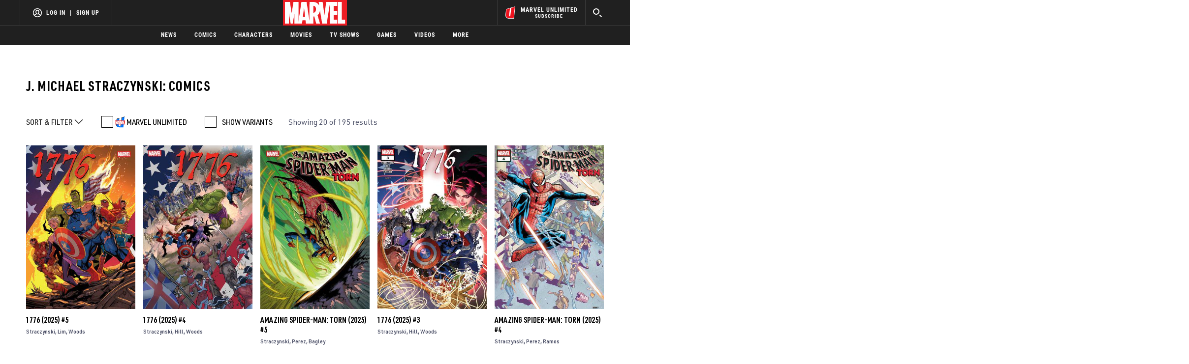

--- FILE ---
content_type: text/html; charset=utf-8
request_url: https://www.google.com/recaptcha/enterprise/anchor?ar=1&k=6LdY8_cZAAAAACuaDxPPyWpDPk5KXjGfPstGnKz1&co=aHR0cHM6Ly9jZG4ucmVnaXN0ZXJkaXNuZXkuZ28uY29tOjQ0Mw..&hl=en&v=PoyoqOPhxBO7pBk68S4YbpHZ&size=invisible&anchor-ms=20000&execute-ms=30000&cb=78jlvul0yilw
body_size: 48873
content:
<!DOCTYPE HTML><html dir="ltr" lang="en"><head><meta http-equiv="Content-Type" content="text/html; charset=UTF-8">
<meta http-equiv="X-UA-Compatible" content="IE=edge">
<title>reCAPTCHA</title>
<style type="text/css">
/* cyrillic-ext */
@font-face {
  font-family: 'Roboto';
  font-style: normal;
  font-weight: 400;
  font-stretch: 100%;
  src: url(//fonts.gstatic.com/s/roboto/v48/KFO7CnqEu92Fr1ME7kSn66aGLdTylUAMa3GUBHMdazTgWw.woff2) format('woff2');
  unicode-range: U+0460-052F, U+1C80-1C8A, U+20B4, U+2DE0-2DFF, U+A640-A69F, U+FE2E-FE2F;
}
/* cyrillic */
@font-face {
  font-family: 'Roboto';
  font-style: normal;
  font-weight: 400;
  font-stretch: 100%;
  src: url(//fonts.gstatic.com/s/roboto/v48/KFO7CnqEu92Fr1ME7kSn66aGLdTylUAMa3iUBHMdazTgWw.woff2) format('woff2');
  unicode-range: U+0301, U+0400-045F, U+0490-0491, U+04B0-04B1, U+2116;
}
/* greek-ext */
@font-face {
  font-family: 'Roboto';
  font-style: normal;
  font-weight: 400;
  font-stretch: 100%;
  src: url(//fonts.gstatic.com/s/roboto/v48/KFO7CnqEu92Fr1ME7kSn66aGLdTylUAMa3CUBHMdazTgWw.woff2) format('woff2');
  unicode-range: U+1F00-1FFF;
}
/* greek */
@font-face {
  font-family: 'Roboto';
  font-style: normal;
  font-weight: 400;
  font-stretch: 100%;
  src: url(//fonts.gstatic.com/s/roboto/v48/KFO7CnqEu92Fr1ME7kSn66aGLdTylUAMa3-UBHMdazTgWw.woff2) format('woff2');
  unicode-range: U+0370-0377, U+037A-037F, U+0384-038A, U+038C, U+038E-03A1, U+03A3-03FF;
}
/* math */
@font-face {
  font-family: 'Roboto';
  font-style: normal;
  font-weight: 400;
  font-stretch: 100%;
  src: url(//fonts.gstatic.com/s/roboto/v48/KFO7CnqEu92Fr1ME7kSn66aGLdTylUAMawCUBHMdazTgWw.woff2) format('woff2');
  unicode-range: U+0302-0303, U+0305, U+0307-0308, U+0310, U+0312, U+0315, U+031A, U+0326-0327, U+032C, U+032F-0330, U+0332-0333, U+0338, U+033A, U+0346, U+034D, U+0391-03A1, U+03A3-03A9, U+03B1-03C9, U+03D1, U+03D5-03D6, U+03F0-03F1, U+03F4-03F5, U+2016-2017, U+2034-2038, U+203C, U+2040, U+2043, U+2047, U+2050, U+2057, U+205F, U+2070-2071, U+2074-208E, U+2090-209C, U+20D0-20DC, U+20E1, U+20E5-20EF, U+2100-2112, U+2114-2115, U+2117-2121, U+2123-214F, U+2190, U+2192, U+2194-21AE, U+21B0-21E5, U+21F1-21F2, U+21F4-2211, U+2213-2214, U+2216-22FF, U+2308-230B, U+2310, U+2319, U+231C-2321, U+2336-237A, U+237C, U+2395, U+239B-23B7, U+23D0, U+23DC-23E1, U+2474-2475, U+25AF, U+25B3, U+25B7, U+25BD, U+25C1, U+25CA, U+25CC, U+25FB, U+266D-266F, U+27C0-27FF, U+2900-2AFF, U+2B0E-2B11, U+2B30-2B4C, U+2BFE, U+3030, U+FF5B, U+FF5D, U+1D400-1D7FF, U+1EE00-1EEFF;
}
/* symbols */
@font-face {
  font-family: 'Roboto';
  font-style: normal;
  font-weight: 400;
  font-stretch: 100%;
  src: url(//fonts.gstatic.com/s/roboto/v48/KFO7CnqEu92Fr1ME7kSn66aGLdTylUAMaxKUBHMdazTgWw.woff2) format('woff2');
  unicode-range: U+0001-000C, U+000E-001F, U+007F-009F, U+20DD-20E0, U+20E2-20E4, U+2150-218F, U+2190, U+2192, U+2194-2199, U+21AF, U+21E6-21F0, U+21F3, U+2218-2219, U+2299, U+22C4-22C6, U+2300-243F, U+2440-244A, U+2460-24FF, U+25A0-27BF, U+2800-28FF, U+2921-2922, U+2981, U+29BF, U+29EB, U+2B00-2BFF, U+4DC0-4DFF, U+FFF9-FFFB, U+10140-1018E, U+10190-1019C, U+101A0, U+101D0-101FD, U+102E0-102FB, U+10E60-10E7E, U+1D2C0-1D2D3, U+1D2E0-1D37F, U+1F000-1F0FF, U+1F100-1F1AD, U+1F1E6-1F1FF, U+1F30D-1F30F, U+1F315, U+1F31C, U+1F31E, U+1F320-1F32C, U+1F336, U+1F378, U+1F37D, U+1F382, U+1F393-1F39F, U+1F3A7-1F3A8, U+1F3AC-1F3AF, U+1F3C2, U+1F3C4-1F3C6, U+1F3CA-1F3CE, U+1F3D4-1F3E0, U+1F3ED, U+1F3F1-1F3F3, U+1F3F5-1F3F7, U+1F408, U+1F415, U+1F41F, U+1F426, U+1F43F, U+1F441-1F442, U+1F444, U+1F446-1F449, U+1F44C-1F44E, U+1F453, U+1F46A, U+1F47D, U+1F4A3, U+1F4B0, U+1F4B3, U+1F4B9, U+1F4BB, U+1F4BF, U+1F4C8-1F4CB, U+1F4D6, U+1F4DA, U+1F4DF, U+1F4E3-1F4E6, U+1F4EA-1F4ED, U+1F4F7, U+1F4F9-1F4FB, U+1F4FD-1F4FE, U+1F503, U+1F507-1F50B, U+1F50D, U+1F512-1F513, U+1F53E-1F54A, U+1F54F-1F5FA, U+1F610, U+1F650-1F67F, U+1F687, U+1F68D, U+1F691, U+1F694, U+1F698, U+1F6AD, U+1F6B2, U+1F6B9-1F6BA, U+1F6BC, U+1F6C6-1F6CF, U+1F6D3-1F6D7, U+1F6E0-1F6EA, U+1F6F0-1F6F3, U+1F6F7-1F6FC, U+1F700-1F7FF, U+1F800-1F80B, U+1F810-1F847, U+1F850-1F859, U+1F860-1F887, U+1F890-1F8AD, U+1F8B0-1F8BB, U+1F8C0-1F8C1, U+1F900-1F90B, U+1F93B, U+1F946, U+1F984, U+1F996, U+1F9E9, U+1FA00-1FA6F, U+1FA70-1FA7C, U+1FA80-1FA89, U+1FA8F-1FAC6, U+1FACE-1FADC, U+1FADF-1FAE9, U+1FAF0-1FAF8, U+1FB00-1FBFF;
}
/* vietnamese */
@font-face {
  font-family: 'Roboto';
  font-style: normal;
  font-weight: 400;
  font-stretch: 100%;
  src: url(//fonts.gstatic.com/s/roboto/v48/KFO7CnqEu92Fr1ME7kSn66aGLdTylUAMa3OUBHMdazTgWw.woff2) format('woff2');
  unicode-range: U+0102-0103, U+0110-0111, U+0128-0129, U+0168-0169, U+01A0-01A1, U+01AF-01B0, U+0300-0301, U+0303-0304, U+0308-0309, U+0323, U+0329, U+1EA0-1EF9, U+20AB;
}
/* latin-ext */
@font-face {
  font-family: 'Roboto';
  font-style: normal;
  font-weight: 400;
  font-stretch: 100%;
  src: url(//fonts.gstatic.com/s/roboto/v48/KFO7CnqEu92Fr1ME7kSn66aGLdTylUAMa3KUBHMdazTgWw.woff2) format('woff2');
  unicode-range: U+0100-02BA, U+02BD-02C5, U+02C7-02CC, U+02CE-02D7, U+02DD-02FF, U+0304, U+0308, U+0329, U+1D00-1DBF, U+1E00-1E9F, U+1EF2-1EFF, U+2020, U+20A0-20AB, U+20AD-20C0, U+2113, U+2C60-2C7F, U+A720-A7FF;
}
/* latin */
@font-face {
  font-family: 'Roboto';
  font-style: normal;
  font-weight: 400;
  font-stretch: 100%;
  src: url(//fonts.gstatic.com/s/roboto/v48/KFO7CnqEu92Fr1ME7kSn66aGLdTylUAMa3yUBHMdazQ.woff2) format('woff2');
  unicode-range: U+0000-00FF, U+0131, U+0152-0153, U+02BB-02BC, U+02C6, U+02DA, U+02DC, U+0304, U+0308, U+0329, U+2000-206F, U+20AC, U+2122, U+2191, U+2193, U+2212, U+2215, U+FEFF, U+FFFD;
}
/* cyrillic-ext */
@font-face {
  font-family: 'Roboto';
  font-style: normal;
  font-weight: 500;
  font-stretch: 100%;
  src: url(//fonts.gstatic.com/s/roboto/v48/KFO7CnqEu92Fr1ME7kSn66aGLdTylUAMa3GUBHMdazTgWw.woff2) format('woff2');
  unicode-range: U+0460-052F, U+1C80-1C8A, U+20B4, U+2DE0-2DFF, U+A640-A69F, U+FE2E-FE2F;
}
/* cyrillic */
@font-face {
  font-family: 'Roboto';
  font-style: normal;
  font-weight: 500;
  font-stretch: 100%;
  src: url(//fonts.gstatic.com/s/roboto/v48/KFO7CnqEu92Fr1ME7kSn66aGLdTylUAMa3iUBHMdazTgWw.woff2) format('woff2');
  unicode-range: U+0301, U+0400-045F, U+0490-0491, U+04B0-04B1, U+2116;
}
/* greek-ext */
@font-face {
  font-family: 'Roboto';
  font-style: normal;
  font-weight: 500;
  font-stretch: 100%;
  src: url(//fonts.gstatic.com/s/roboto/v48/KFO7CnqEu92Fr1ME7kSn66aGLdTylUAMa3CUBHMdazTgWw.woff2) format('woff2');
  unicode-range: U+1F00-1FFF;
}
/* greek */
@font-face {
  font-family: 'Roboto';
  font-style: normal;
  font-weight: 500;
  font-stretch: 100%;
  src: url(//fonts.gstatic.com/s/roboto/v48/KFO7CnqEu92Fr1ME7kSn66aGLdTylUAMa3-UBHMdazTgWw.woff2) format('woff2');
  unicode-range: U+0370-0377, U+037A-037F, U+0384-038A, U+038C, U+038E-03A1, U+03A3-03FF;
}
/* math */
@font-face {
  font-family: 'Roboto';
  font-style: normal;
  font-weight: 500;
  font-stretch: 100%;
  src: url(//fonts.gstatic.com/s/roboto/v48/KFO7CnqEu92Fr1ME7kSn66aGLdTylUAMawCUBHMdazTgWw.woff2) format('woff2');
  unicode-range: U+0302-0303, U+0305, U+0307-0308, U+0310, U+0312, U+0315, U+031A, U+0326-0327, U+032C, U+032F-0330, U+0332-0333, U+0338, U+033A, U+0346, U+034D, U+0391-03A1, U+03A3-03A9, U+03B1-03C9, U+03D1, U+03D5-03D6, U+03F0-03F1, U+03F4-03F5, U+2016-2017, U+2034-2038, U+203C, U+2040, U+2043, U+2047, U+2050, U+2057, U+205F, U+2070-2071, U+2074-208E, U+2090-209C, U+20D0-20DC, U+20E1, U+20E5-20EF, U+2100-2112, U+2114-2115, U+2117-2121, U+2123-214F, U+2190, U+2192, U+2194-21AE, U+21B0-21E5, U+21F1-21F2, U+21F4-2211, U+2213-2214, U+2216-22FF, U+2308-230B, U+2310, U+2319, U+231C-2321, U+2336-237A, U+237C, U+2395, U+239B-23B7, U+23D0, U+23DC-23E1, U+2474-2475, U+25AF, U+25B3, U+25B7, U+25BD, U+25C1, U+25CA, U+25CC, U+25FB, U+266D-266F, U+27C0-27FF, U+2900-2AFF, U+2B0E-2B11, U+2B30-2B4C, U+2BFE, U+3030, U+FF5B, U+FF5D, U+1D400-1D7FF, U+1EE00-1EEFF;
}
/* symbols */
@font-face {
  font-family: 'Roboto';
  font-style: normal;
  font-weight: 500;
  font-stretch: 100%;
  src: url(//fonts.gstatic.com/s/roboto/v48/KFO7CnqEu92Fr1ME7kSn66aGLdTylUAMaxKUBHMdazTgWw.woff2) format('woff2');
  unicode-range: U+0001-000C, U+000E-001F, U+007F-009F, U+20DD-20E0, U+20E2-20E4, U+2150-218F, U+2190, U+2192, U+2194-2199, U+21AF, U+21E6-21F0, U+21F3, U+2218-2219, U+2299, U+22C4-22C6, U+2300-243F, U+2440-244A, U+2460-24FF, U+25A0-27BF, U+2800-28FF, U+2921-2922, U+2981, U+29BF, U+29EB, U+2B00-2BFF, U+4DC0-4DFF, U+FFF9-FFFB, U+10140-1018E, U+10190-1019C, U+101A0, U+101D0-101FD, U+102E0-102FB, U+10E60-10E7E, U+1D2C0-1D2D3, U+1D2E0-1D37F, U+1F000-1F0FF, U+1F100-1F1AD, U+1F1E6-1F1FF, U+1F30D-1F30F, U+1F315, U+1F31C, U+1F31E, U+1F320-1F32C, U+1F336, U+1F378, U+1F37D, U+1F382, U+1F393-1F39F, U+1F3A7-1F3A8, U+1F3AC-1F3AF, U+1F3C2, U+1F3C4-1F3C6, U+1F3CA-1F3CE, U+1F3D4-1F3E0, U+1F3ED, U+1F3F1-1F3F3, U+1F3F5-1F3F7, U+1F408, U+1F415, U+1F41F, U+1F426, U+1F43F, U+1F441-1F442, U+1F444, U+1F446-1F449, U+1F44C-1F44E, U+1F453, U+1F46A, U+1F47D, U+1F4A3, U+1F4B0, U+1F4B3, U+1F4B9, U+1F4BB, U+1F4BF, U+1F4C8-1F4CB, U+1F4D6, U+1F4DA, U+1F4DF, U+1F4E3-1F4E6, U+1F4EA-1F4ED, U+1F4F7, U+1F4F9-1F4FB, U+1F4FD-1F4FE, U+1F503, U+1F507-1F50B, U+1F50D, U+1F512-1F513, U+1F53E-1F54A, U+1F54F-1F5FA, U+1F610, U+1F650-1F67F, U+1F687, U+1F68D, U+1F691, U+1F694, U+1F698, U+1F6AD, U+1F6B2, U+1F6B9-1F6BA, U+1F6BC, U+1F6C6-1F6CF, U+1F6D3-1F6D7, U+1F6E0-1F6EA, U+1F6F0-1F6F3, U+1F6F7-1F6FC, U+1F700-1F7FF, U+1F800-1F80B, U+1F810-1F847, U+1F850-1F859, U+1F860-1F887, U+1F890-1F8AD, U+1F8B0-1F8BB, U+1F8C0-1F8C1, U+1F900-1F90B, U+1F93B, U+1F946, U+1F984, U+1F996, U+1F9E9, U+1FA00-1FA6F, U+1FA70-1FA7C, U+1FA80-1FA89, U+1FA8F-1FAC6, U+1FACE-1FADC, U+1FADF-1FAE9, U+1FAF0-1FAF8, U+1FB00-1FBFF;
}
/* vietnamese */
@font-face {
  font-family: 'Roboto';
  font-style: normal;
  font-weight: 500;
  font-stretch: 100%;
  src: url(//fonts.gstatic.com/s/roboto/v48/KFO7CnqEu92Fr1ME7kSn66aGLdTylUAMa3OUBHMdazTgWw.woff2) format('woff2');
  unicode-range: U+0102-0103, U+0110-0111, U+0128-0129, U+0168-0169, U+01A0-01A1, U+01AF-01B0, U+0300-0301, U+0303-0304, U+0308-0309, U+0323, U+0329, U+1EA0-1EF9, U+20AB;
}
/* latin-ext */
@font-face {
  font-family: 'Roboto';
  font-style: normal;
  font-weight: 500;
  font-stretch: 100%;
  src: url(//fonts.gstatic.com/s/roboto/v48/KFO7CnqEu92Fr1ME7kSn66aGLdTylUAMa3KUBHMdazTgWw.woff2) format('woff2');
  unicode-range: U+0100-02BA, U+02BD-02C5, U+02C7-02CC, U+02CE-02D7, U+02DD-02FF, U+0304, U+0308, U+0329, U+1D00-1DBF, U+1E00-1E9F, U+1EF2-1EFF, U+2020, U+20A0-20AB, U+20AD-20C0, U+2113, U+2C60-2C7F, U+A720-A7FF;
}
/* latin */
@font-face {
  font-family: 'Roboto';
  font-style: normal;
  font-weight: 500;
  font-stretch: 100%;
  src: url(//fonts.gstatic.com/s/roboto/v48/KFO7CnqEu92Fr1ME7kSn66aGLdTylUAMa3yUBHMdazQ.woff2) format('woff2');
  unicode-range: U+0000-00FF, U+0131, U+0152-0153, U+02BB-02BC, U+02C6, U+02DA, U+02DC, U+0304, U+0308, U+0329, U+2000-206F, U+20AC, U+2122, U+2191, U+2193, U+2212, U+2215, U+FEFF, U+FFFD;
}
/* cyrillic-ext */
@font-face {
  font-family: 'Roboto';
  font-style: normal;
  font-weight: 900;
  font-stretch: 100%;
  src: url(//fonts.gstatic.com/s/roboto/v48/KFO7CnqEu92Fr1ME7kSn66aGLdTylUAMa3GUBHMdazTgWw.woff2) format('woff2');
  unicode-range: U+0460-052F, U+1C80-1C8A, U+20B4, U+2DE0-2DFF, U+A640-A69F, U+FE2E-FE2F;
}
/* cyrillic */
@font-face {
  font-family: 'Roboto';
  font-style: normal;
  font-weight: 900;
  font-stretch: 100%;
  src: url(//fonts.gstatic.com/s/roboto/v48/KFO7CnqEu92Fr1ME7kSn66aGLdTylUAMa3iUBHMdazTgWw.woff2) format('woff2');
  unicode-range: U+0301, U+0400-045F, U+0490-0491, U+04B0-04B1, U+2116;
}
/* greek-ext */
@font-face {
  font-family: 'Roboto';
  font-style: normal;
  font-weight: 900;
  font-stretch: 100%;
  src: url(//fonts.gstatic.com/s/roboto/v48/KFO7CnqEu92Fr1ME7kSn66aGLdTylUAMa3CUBHMdazTgWw.woff2) format('woff2');
  unicode-range: U+1F00-1FFF;
}
/* greek */
@font-face {
  font-family: 'Roboto';
  font-style: normal;
  font-weight: 900;
  font-stretch: 100%;
  src: url(//fonts.gstatic.com/s/roboto/v48/KFO7CnqEu92Fr1ME7kSn66aGLdTylUAMa3-UBHMdazTgWw.woff2) format('woff2');
  unicode-range: U+0370-0377, U+037A-037F, U+0384-038A, U+038C, U+038E-03A1, U+03A3-03FF;
}
/* math */
@font-face {
  font-family: 'Roboto';
  font-style: normal;
  font-weight: 900;
  font-stretch: 100%;
  src: url(//fonts.gstatic.com/s/roboto/v48/KFO7CnqEu92Fr1ME7kSn66aGLdTylUAMawCUBHMdazTgWw.woff2) format('woff2');
  unicode-range: U+0302-0303, U+0305, U+0307-0308, U+0310, U+0312, U+0315, U+031A, U+0326-0327, U+032C, U+032F-0330, U+0332-0333, U+0338, U+033A, U+0346, U+034D, U+0391-03A1, U+03A3-03A9, U+03B1-03C9, U+03D1, U+03D5-03D6, U+03F0-03F1, U+03F4-03F5, U+2016-2017, U+2034-2038, U+203C, U+2040, U+2043, U+2047, U+2050, U+2057, U+205F, U+2070-2071, U+2074-208E, U+2090-209C, U+20D0-20DC, U+20E1, U+20E5-20EF, U+2100-2112, U+2114-2115, U+2117-2121, U+2123-214F, U+2190, U+2192, U+2194-21AE, U+21B0-21E5, U+21F1-21F2, U+21F4-2211, U+2213-2214, U+2216-22FF, U+2308-230B, U+2310, U+2319, U+231C-2321, U+2336-237A, U+237C, U+2395, U+239B-23B7, U+23D0, U+23DC-23E1, U+2474-2475, U+25AF, U+25B3, U+25B7, U+25BD, U+25C1, U+25CA, U+25CC, U+25FB, U+266D-266F, U+27C0-27FF, U+2900-2AFF, U+2B0E-2B11, U+2B30-2B4C, U+2BFE, U+3030, U+FF5B, U+FF5D, U+1D400-1D7FF, U+1EE00-1EEFF;
}
/* symbols */
@font-face {
  font-family: 'Roboto';
  font-style: normal;
  font-weight: 900;
  font-stretch: 100%;
  src: url(//fonts.gstatic.com/s/roboto/v48/KFO7CnqEu92Fr1ME7kSn66aGLdTylUAMaxKUBHMdazTgWw.woff2) format('woff2');
  unicode-range: U+0001-000C, U+000E-001F, U+007F-009F, U+20DD-20E0, U+20E2-20E4, U+2150-218F, U+2190, U+2192, U+2194-2199, U+21AF, U+21E6-21F0, U+21F3, U+2218-2219, U+2299, U+22C4-22C6, U+2300-243F, U+2440-244A, U+2460-24FF, U+25A0-27BF, U+2800-28FF, U+2921-2922, U+2981, U+29BF, U+29EB, U+2B00-2BFF, U+4DC0-4DFF, U+FFF9-FFFB, U+10140-1018E, U+10190-1019C, U+101A0, U+101D0-101FD, U+102E0-102FB, U+10E60-10E7E, U+1D2C0-1D2D3, U+1D2E0-1D37F, U+1F000-1F0FF, U+1F100-1F1AD, U+1F1E6-1F1FF, U+1F30D-1F30F, U+1F315, U+1F31C, U+1F31E, U+1F320-1F32C, U+1F336, U+1F378, U+1F37D, U+1F382, U+1F393-1F39F, U+1F3A7-1F3A8, U+1F3AC-1F3AF, U+1F3C2, U+1F3C4-1F3C6, U+1F3CA-1F3CE, U+1F3D4-1F3E0, U+1F3ED, U+1F3F1-1F3F3, U+1F3F5-1F3F7, U+1F408, U+1F415, U+1F41F, U+1F426, U+1F43F, U+1F441-1F442, U+1F444, U+1F446-1F449, U+1F44C-1F44E, U+1F453, U+1F46A, U+1F47D, U+1F4A3, U+1F4B0, U+1F4B3, U+1F4B9, U+1F4BB, U+1F4BF, U+1F4C8-1F4CB, U+1F4D6, U+1F4DA, U+1F4DF, U+1F4E3-1F4E6, U+1F4EA-1F4ED, U+1F4F7, U+1F4F9-1F4FB, U+1F4FD-1F4FE, U+1F503, U+1F507-1F50B, U+1F50D, U+1F512-1F513, U+1F53E-1F54A, U+1F54F-1F5FA, U+1F610, U+1F650-1F67F, U+1F687, U+1F68D, U+1F691, U+1F694, U+1F698, U+1F6AD, U+1F6B2, U+1F6B9-1F6BA, U+1F6BC, U+1F6C6-1F6CF, U+1F6D3-1F6D7, U+1F6E0-1F6EA, U+1F6F0-1F6F3, U+1F6F7-1F6FC, U+1F700-1F7FF, U+1F800-1F80B, U+1F810-1F847, U+1F850-1F859, U+1F860-1F887, U+1F890-1F8AD, U+1F8B0-1F8BB, U+1F8C0-1F8C1, U+1F900-1F90B, U+1F93B, U+1F946, U+1F984, U+1F996, U+1F9E9, U+1FA00-1FA6F, U+1FA70-1FA7C, U+1FA80-1FA89, U+1FA8F-1FAC6, U+1FACE-1FADC, U+1FADF-1FAE9, U+1FAF0-1FAF8, U+1FB00-1FBFF;
}
/* vietnamese */
@font-face {
  font-family: 'Roboto';
  font-style: normal;
  font-weight: 900;
  font-stretch: 100%;
  src: url(//fonts.gstatic.com/s/roboto/v48/KFO7CnqEu92Fr1ME7kSn66aGLdTylUAMa3OUBHMdazTgWw.woff2) format('woff2');
  unicode-range: U+0102-0103, U+0110-0111, U+0128-0129, U+0168-0169, U+01A0-01A1, U+01AF-01B0, U+0300-0301, U+0303-0304, U+0308-0309, U+0323, U+0329, U+1EA0-1EF9, U+20AB;
}
/* latin-ext */
@font-face {
  font-family: 'Roboto';
  font-style: normal;
  font-weight: 900;
  font-stretch: 100%;
  src: url(//fonts.gstatic.com/s/roboto/v48/KFO7CnqEu92Fr1ME7kSn66aGLdTylUAMa3KUBHMdazTgWw.woff2) format('woff2');
  unicode-range: U+0100-02BA, U+02BD-02C5, U+02C7-02CC, U+02CE-02D7, U+02DD-02FF, U+0304, U+0308, U+0329, U+1D00-1DBF, U+1E00-1E9F, U+1EF2-1EFF, U+2020, U+20A0-20AB, U+20AD-20C0, U+2113, U+2C60-2C7F, U+A720-A7FF;
}
/* latin */
@font-face {
  font-family: 'Roboto';
  font-style: normal;
  font-weight: 900;
  font-stretch: 100%;
  src: url(//fonts.gstatic.com/s/roboto/v48/KFO7CnqEu92Fr1ME7kSn66aGLdTylUAMa3yUBHMdazQ.woff2) format('woff2');
  unicode-range: U+0000-00FF, U+0131, U+0152-0153, U+02BB-02BC, U+02C6, U+02DA, U+02DC, U+0304, U+0308, U+0329, U+2000-206F, U+20AC, U+2122, U+2191, U+2193, U+2212, U+2215, U+FEFF, U+FFFD;
}

</style>
<link rel="stylesheet" type="text/css" href="https://www.gstatic.com/recaptcha/releases/PoyoqOPhxBO7pBk68S4YbpHZ/styles__ltr.css">
<script nonce="264wZIFmkOXmPgqiIBR2xA" type="text/javascript">window['__recaptcha_api'] = 'https://www.google.com/recaptcha/enterprise/';</script>
<script type="text/javascript" src="https://www.gstatic.com/recaptcha/releases/PoyoqOPhxBO7pBk68S4YbpHZ/recaptcha__en.js" nonce="264wZIFmkOXmPgqiIBR2xA">
      
    </script></head>
<body><div id="rc-anchor-alert" class="rc-anchor-alert"></div>
<input type="hidden" id="recaptcha-token" value="[base64]">
<script type="text/javascript" nonce="264wZIFmkOXmPgqiIBR2xA">
      recaptcha.anchor.Main.init("[\x22ainput\x22,[\x22bgdata\x22,\x22\x22,\[base64]/[base64]/[base64]/ZyhXLGgpOnEoW04sMjEsbF0sVywwKSxoKSxmYWxzZSxmYWxzZSl9Y2F0Y2goayl7RygzNTgsVyk/[base64]/[base64]/[base64]/[base64]/[base64]/[base64]/[base64]/bmV3IEJbT10oRFswXSk6dz09Mj9uZXcgQltPXShEWzBdLERbMV0pOnc9PTM/bmV3IEJbT10oRFswXSxEWzFdLERbMl0pOnc9PTQ/[base64]/[base64]/[base64]/[base64]/[base64]\\u003d\x22,\[base64]\\u003d\\u003d\x22,\[base64]/DiyhUMiIRw5FLwpUadMKkWFnDsxRfUXPDvMK/wpR+UMKDeMKnwpAMZMOkw71nP2ITwpbDl8KcNFfDiMOewovDpMK2TyVmw6h/HS5YHQnDmi9zVmFKwrLDj3cHaG5xc8OFwq3DgMK9wrjDq0V9CC7Ct8KCOsKWPcOtw4vCrAM8w6URT3fDnVAcwp3CmC4/[base64]/CksKCw6ZDw7zDhREvw43DkgxbdcOVQsOuw7/CjGFiwpbDtzs2OkHCqhgdw4AVw6XDgA9twr4JKgHCrcKJwpjCtFDDtsOfwro/d8KjYMK9Uw0rwoLDpzPCpcKTUyBGbwsrahHCkxgoeFI/[base64]/[base64]/[base64]/[base64]/[base64]/HGBBwozDgCDDocKcw7M4I2/DosO2N1/[base64]/ClWrCpMOFHMOhCcO+f15Cw5Y/dMKYJsOBEcKaw5DDngPDicKzw6gYD8OAOlzDvGxJwr08UsOpHQVGdsO7w7pTFnDCnmrCkV/CjA3CrUAZwrUtw4LDh0DCkjQIw7Jrw73DqT3Dh8OVbF7CumvCm8O5wqrDnsKRTEDDoMKZwr4owqbDqMO6wovDiiQXaxEEwoh8wqVyUBXCmhJQw5nCr8O/TBElX8OEwqDCokgnwrxdecOlwrM0Q1zCilnDvsONcsKwX2UyNMKkw70ywq7Cly5SJkYYDj5pworDnXU3woYDwpccYU/DnsOvw5jDtDgFOcKVO8Kww7EUJH5GwqkhOsKYd8KRRnULETTDrMKPwonCvMKBW8OQw7LClQAPwpTDj8K/[base64]/WC4sWBzCmyoMw5gbecOpwrXCow8rwoYCwrzCiBvCmkbDuljDuMKMw55bH8KvQ8Ohw4Juw4HDkg3Dj8K6w6PDmcOkJ8KaWsOLHTFtwr3CtAvCvSnDiUBQwphXw4DCv8Oxw6wYP8K4Q8OZw4XCsMKmdMKFwqbCgR/ChUfCuBnCpxVrw4N/[base64]/CkwPDpFl1woPCmsOBw7lywpLCgMKPC8KRwojCkMOCwpNZacKhw6HDggfCnGzDoinDvjPDr8O1W8KzwprDmMONwo3CmMOCw6vDh0LCi8OpfsO2XhrCncOrFMKew6YoHmVEIcKjAMOgUFEMa27Cn8K6wqfCvsKpwp4Aw4dfISrDgiTDh3TDrcKuwqPCmV9Kw411SmYuw5/DlmzDq2UxWFPDtTULw47DgiLDo8KawqDDiGjCgMOgw545w4dzwrYYwr3Dk8OswovDoxsyTwtPFgoLwonDgcO1wp3ChcKmw6zCiGXCtxQuVChbD8K4KFLDripMw43CnMKcK8OZwpJVL8KWw63Cl8Kuwog5w7/[base64]/DqcKKQcKGKMK0wrPDpcOgw69SC8KQKsKXJFrClSrDvmAPDDvCjsOlw50ldG9Bw6TDpC89dz7Chn9AN8Kpdmhdw5HCqz7CuR8Fw7N4wr9yNSzCksKzHk4sLwYBw7TDuwMsworDksKLAi/CqcKKwqzDoEnDijzCocKaw6PDhsKbw4caRMODwrjCs2bCll/Ck1/CoRRgwpE1w7PDjRDDljk7BsOcfsKywrprw61jDADClj1Iwrp4GcKJGQt/[base64]/[base64]/CmMK4UWHCs3JFw6/[base64]/Ck8OYCzJsLl3Dj8Otw7TCp3nDh8O6ZcKYDsOjfxLCscK1e8OfLMKLXFvCkRQ8KnvCjsOGDcKPw4bDsMKcJMOkw6QAw7YcwpDDgSgkbx3DhVXCtHhpAsOnecKhesO8HcKyJsKDwo8Kw4XCjnbCk8ORXMKVw6bCs2rCv8O/w5wUZWUOw545wpvCmRrCjQ7DmSI8asOOEcKKw6leG8KRw6FiS0PDoG1mwpXDsSfDj21gYT7DvcOyMsORPMOFw5sww4MtWcObc0hJwp/DrsO0w7TCs8OCG0s7JsOBScKJw6rDs8OGPsKjEcKlwq5iYcOKQsOdRMOXFMOCYsK/woDDtDJywr5ZXcOudGkuFsKpwq7CkgzCmhdDw4/DklrCmMKEwofCkQnCqsKXwrLDjMK3O8O/CQLDvcOtdsKVKSRnYn5+SA3Djmxvw7rDpWnDg2jCn8O3NMOnbGkzKGTDisKhw5YvWznChMO/wo7DkcKlw5wRPcK7woVTVsKgM8KABsO1w7jDkMKJLG3CkDZcD3YawpkmNcOGWyd9dcOKwpzCgcOywrBzNMOww6rDiG8Fw5/DvcK/[base64]/FHbDmHInH8K5CsKnA8K9LX7Dkit8wpfCn8OXElPCgWowcMO1ecKowqITEXbDvxBMwoLCgy16wpjDjRACQMK+S8OHDX3CucOUwrnDmSzDv1kpHsOuw7PChMOqSRTClMKPB8O1w6klX37DmHNow6zDkW8Ew6BCwod/wpHCl8KXwqnCqQ4UwoLDly4IPcK7fw8mW8OAAHNJwqoyw4syDxvDl1PCi8OBw5Nvw7fDk8Ofw6QJw7dtw5hawr3Cq8O4ZcOgXC19DGbCt8KhwrBvwo/Cj8KLwrcUezNkW0Nkw5hhVsKGw5gLbsKENgxjwprCkMOMwovDuAtZwrwKwrrCpTPDs3lLDsKlw7TDvsKhwq5tEivDrGzDsMK0woVwwoIQw61jwqMewogxWhHCpzkfJWQOdMKKUljDs8OpIRXDv20PC01cw4EKwqTDuC8LwpA0BRvClyV0w43DqS53wq/[base64]/DpMODwpIEwr8/Lj0pZT7CujTDgC7DviDCvcKUBcO+wpTDjT/DpiADw5BpCMKwLVTCgsKCw7/[base64]/Dj8K5w4nDjF3ChcO4U8KxBErDnsKOKUbCkRhsY3Z3f8Ktw6zCjMO0wprCoRM+I8O0I3rCtjI+w49iw6bCicOLIVZ6NsKwPcOWexDCuivDncOYeHB6XgIzwqTDqx/DlyPCoUvDisOXMcO+A8KCwp7DvMKqMCc1w4/[base64]/CqQI0KcO6wrLCr8K7R8KaUhrDiTTDpG/DtMOiX8KGw4sXwr3DhyU0wpo2wobCi2Ezw6TDgX3CrMOMwrnDpsKdBMKBfD1Aw6nCvWE4NcKSwo86w65dw4MILhAuD8K3w5N/BwZ7w7pGw5TDhFo/WsOJYh8gYWvCmX/DvDxHwpVUw6TDkMOuDcKoWVteUcKiHsOiwqclwpFAH1nDpAtgGcK5b2TCmx7Dn8Oow7IbVMKqacOpw5tQwp5Cw4LDrCt3wosmwqNZQcO+JHF1wpHDjMKfcEvDksO1w5krwoZcwplCdxnDiS/Dq3fDgy0YAT0kUMKzIsK/w4AsDwrDscKHw6DCtcKDF3bDjRHCr8OGE8OpECXCq8KDw6sAw4kqwovDqTcswrPClk7Cn8KCwqc3ATxYw7ciwprDoMOUYBLCjjTCuMKfd8Obd0ULwq7CuhXCkSspdMORw4xxdMOyXEJGw59PIsOeccKrYMOWCkojwrQmwrDDrMO/wrnDjcK8w7BFwobDj8KkQ8OKRcOSFXvCoEnDjH7DkFwkwozDk8O6w5YdwpLCocKjc8OswopfwpjCoMKIw6PCg8OZwoLCuQnDjW7DmCRhMsK0UcOcXhAMwoNow5w8w7zCuMO0LFrDnG9sL8KJQyHDijsNCsKZwrrCjsO6wpjCncOTFmHDpMK/[base64]/DpAsxIcOSw4kuCmIKV8OQwpDCjcKDwrZNFSRUw6xGw5LDhgzDnj1+dcK2w43Cgi/[base64]/DusKvwqwhw4NfPsKaacOmw7zCt8OiPsOQwqzCk11UGcOgJWrCkA4Yw6XCuFvCvVluVMOQw4RRw5TCnm8+PUTDhcOyw6k6D8Kaw6PDicODT8K7wp8GYzXCrWPDrydGw6TChGBMUMKjGSTDtxxew596d8KfDMKpOcOQZUQfwrYpwo1pw44vw5tlw4TDlgw/bUs6P8O5w4lZL8K6wrDDl8OlHcKvw4/[base64]/CnsKSwqsjTwTCqcKWW2rCjB7CuMKsw414aMOzwprCnsKrQMORGwvDlcKhw4AMwrnCl8OOw5/DlEHDgXIlw69Ww50twpXDmMKvwqnDk8KaQ8KhYcKvwqhOwpzCrcKjwqtSwr/CuS1uYcK7BcOoNkzCq8KfSl7Cm8Orw4p0w513w5E+FsOOb8KWw7gVw5TCrHLDrMKzwonCpsOHEXI4w64VUMKvT8KTdsKoQcOIUiXCgjMVwr3DksOswq7Cjld9RcKfeUI7dMOgw4xewppXG0DCiAp4w4JXw4bCi8OUw5U2D8OCwo/Dl8O0bk/DpMKgw4w0w7NUwoY8YsK1w7l9w58sOkfDqk3CkMKJwqN+w6IWwofDnMKEC8KjDDTDlsKHRcOQOznDicKWIFXCpVJ0eDXDgC3DnVMObcOTOsK4woPDiMOnbcKawodow60cCDIwwrEXwoPCo8KwV8Ktw6oUwpA3IsKxwrPCrMO+wpczDcKUw4l2wo/CnX/ChsOvwpPCm8O/wpt/NMOeBMKIwoLCo0bCjcK4wodjOikBW3DCm8KbS3gFJsKscUnCu8KywrXDsSdWw6PDr0nCvGXCtiFNFsKiwqHCnk5XwrrDkCRgwp/[base64]/[base64]/w7LDrMO9aXkiW8KWwr/Cukx2wp7CmQTCuXISw49qGgcrw5zCsUl/Y27CkQhuw6HCgXvCiD8vw4h1UMO5w4vDpBPDo8KBw4wEwpDCsklVwqx3XsO1UMK2XMOBek3DlkFyDFUcQMOIXyMaw6TDgxzDlsKbwoHCrMOdDkYrw5lkwrxCPHpWw7bDuhnDscKZIlXDrSrCiRjDhcKFP0p8N3kTwpDCmcOQNMK/wrzCg8KBLMKOYsOFXTzCtsOAJUbDpsO0Zjd/[base64]/w63DjsO7w5fCjiFgw5MSw4TDnhsqdMOWwpxdd8KZGWTClx7DrmAWWsKNYUbCmABIHcKzAsKtw57Cs17DhEsewqMowoxRw7FEw4zDi8ONw4fDosKgbjfDhT80dyJKTT4Lwo9dwqknwpJWw7lVKCXCmDHCscKrwqkdw444w6/CoF9aw6rDsT/[base64]/DiMOxDcO1wpTCkcKaEMKaYXR8XUjDjcOTEMOUB1U1w4N8w7fCtSs1w4vDkMKGwrM7w4whVGc8DwNOwoxPwrzCh0AfE8Kew4/CpSIpI1rDgCJKBcKPcsOyLzvDl8O4woESN8KAeiFHw6k+w5HDk8KIFDjDhWnDosKMADgNw77Cl8Khw47Cn8O/[base64]/[base64]/Cr8K9wrtEw6B/wobCo3t4R8KSJGx1wpZaw7EmwovCjlUkQcKVw49NwpPDvcKkw4PCmwd4BEvDosOJw5wIwr/DliRJScOWOsKvw6MHw4g6aSjDt8OHwrHDsBtCw5/Ch2Ekw6vDkW4LwqbDnEwNwp9kFmzCskfDp8Kuwo3ChcK/wo1Zw4XCpMOZUFzCpsK0dMK8wo14wrEzw7DCrBoRwqUyworDtzZLw6/[base64]/Co8KFQAfDlcKVJTw4CcKYeMK7wo3Dmy3DjMKew6LDu8O8wrPDhWBnCC4/wqkdWjfDj8K2w74yw5UGwowawpPDg8O5NWUNw510w7rChV3Dn8O5IMOLUcOJw6TCncOdZQAHwpYdbkYkDMKlw7DClS7ChsK/woMuBsKrJBc1w4nCpVXDmhTDtTnCgcKjw4Vfa8Oqw7/DqsKyZsKkwpxqw7bCmlXDvsOVVcK3wporwp9hUkYLwofDl8OVU1Jvwrt8wo/ChWVBwrAGESMsw5Yaw5rDqcO+Y14taSXDm8O+wo1EcsKswoTDvcOXBsKfWMOPBsKQESnCm8KTwrHDhsKpBx8QcX/Csm9AwqfDqArCv8ObGMOWScOJTFhYBsKpwrTDrMORw4lOCMO4ccKaZsOnKcOOwoJIwpEiw4vCpHRbwpzDonZcwonCiAw2w5nDrjEiR2diPMKVwqUdAMK6LMOQbcKcIcOHUEkLwqJ9BD/[base64]/Cq2XCslAwwqgfb8OlUCQuwr5mFX3DlcKzw5ZqwpRdJWPDtG9UesKJw4tCAcOZKG7CocKnwoDDiSfDnMOewrtyw5JGZcOKL8K/w7HDs8KORB3Co8OVw4zCkcOXNyfCo0fDmzNTwpwewqrCisOcQVPCkB3Dp8OlNwfCrcO/wrMIBcOPw5YJw4EkBDIHU8OUBU/CvMOiw5hvworDusKqw5RVMgrDhhnDoAlww7kJwosfKFp/w5FLJmrDpBAQw47DhsKRejp9wqJdwpgHwrTDsDLChgHDj8Oow5DDmcKADS1KL8Kfw6/DmA7DmRAAY8O8MMOtw7EgVsOrwoXCv8O8wqPDvMOFHhZSTz/Dlx3ClMOtwqTClykTw53DisOuAXPDkcKraMKrM8OpwqDDhnHCuRd6LlzCqW5ewrvCgDF9XcKJGcK6SF3DkF3Cr0oPVsObQMOjwp3Csk0Bw7rCicKYw4l/ewPDqkZMKybDsDpnwo7Dol7CpXvDtgdEwp0SwoLClU1wDmckdsKcPEELR8Ouwp0qwrkSwpQRwrJVMyfDngIrFsOeYsOSw6vCtMOjwp/[base64]/DkQUaRMO2A3vDk3HCkMKHVDFvw7BhXW3CqSkiwr7ChSLCq0Fdw5VRw7fDrEBQOcO8R8OqwoA1wp8pwpEQwqTDkcKCworCgT/DgMOjf1TDg8OuFMOqNRLDrEwcwoUjCcK4w4zCpsOuw69Fwot5woA3fG3DoFzCnFQLwovDncKSWMOYNwRswqoBw6DCs8KMwrfDmcKWw5zCk8OtwqQvw4sUOAcRwrsyNMOBw4/[base64]/CgcOdA8O9UMO5B8KiYMK5w5FzUXLCtVnDiMKfOMOJw7DCijDDj3MOw6bDjsOJwrLCiMO8NxDCvsOJw4U4UB/Dh8KSHFIuZCrDhMK2bkpNbsKLYsOBXsOYw7rDtMKWT8K0IMOWw54FCkjCmcKqw4rCjcOfw5ERw4DCnjdKe8O0PzfDmsOOUS8IwqhNwqJ1HMK6w6R7w6Z2wojCpmTDvsK/[base64]/CkcOcw4/[base64]/CpT/DosKJNBrDhsKKcMO6w7TDjsK8M8OWEsKQRHPDhsKwATBcwok7WMKkYcOBwr7DqGINb1PDjxcvw6RawqgtVyA0H8KhWcKFwr0Jw6Bqw70KacONwphow55hBMKwVsKuwogUwo/CscOQfVdtMSDCtMOpwojDsMOvw6DDnsKXwpVhBVDCucK5IcOVwrLDqWtjIcK6w6trfjjDssOewpHDvgjDh8KpGwvDmyPCqUpVAMOoPB7Cr8OBw58xw7nDq0IWUHYSAsOgw4EpVsKqwq8BWELCscKJVWDDsMOuw4V/w5TDhsKJw5RQZCktw4vCsztHwpdFWT4/w7vDuMKUw4fDhsKuwqYQwr3CmzM/wq/CksKUDMOkw5JmT8OrIh/DoVjCm8Kww4bChFBFecOfw5kMHlIQeG/CtsKUVynDtcKSwoBYw6sJbX3DrBZEwo/Ds8KywrXDrMK/w4oYUSArcUs1dUXCmsOmRB9Nw6zCkxPCgXI6wpQjwpcRwqHDhcOawqUEw7TCn8Kfwo7DrhPDijPDj2xgwqdGE3XCpMOQw6TCh8Kzw6TCocORXcKtd8Oew6HCmALCnsOMwptkwr/Dm2AIw63DksKEMQAZworCoiTDlQHCucOzw7zCgz8Ew7xYwqDCg8KNLcOKaMOMSVtEOikaccKUw4wVw7cGbBQ0TsO5InwNEzrDoztlYcOrJAkmLcKAFF/CmljChXgmw6hhw4vCjMO6w5cdwrHDsCUfKQFsworCuMO2w7XCkE3Dkn7Ds8OvwrRDw4nCqh4PwojCigDDr8KGwofDjmQgwqMvw5tXw7XDnnnDllXDkUfDiMK5Nh/Dl8KQw57Dgkc5wroWDcKRwop5AcKEesO5w4PCksKxGC/CssOCw7lAw5Q9w7jCkAkYZH3CrsKBw5fChDk2T8Omwp7DjsK+bjXCo8Oaw4MOD8OQwp1RacKHwpNuEMKLeyXCoMK8BMOPRHzDgV87wqM3GSTCgsObwqrCk8KrwoTCtcK2eRMhw5/DtMKzwrNoQnLDssOAWGHDv8ODY0jDkcO/w5oqYMKeSsKWwqd8QVvDk8Ouw4/DpHfDisOBw4TCqC3CqMK+wpVyVWcwX3UwwpnCqMOweQnCpyoBb8Kxw7ogw75Nw4lfKjTCgsOtBHbCisKjC8O3w4DDtT9Pw7HCgl51wotewp/DnhHDtsOMwopRIcKJwo/[base64]/[base64]/Cv8OkYMO3w7dGwqAdwpEFwrXDgMOtworDuMKhHMK8DAA5e0BVdcOaw6tNw5c9wpcCwpzClzsGSGpTc8KJG8O2CRbCuMKFTV5BwqfCh8OlwpTCgFfDq2HCqMOVwrXCg8OGw4UXwo/CjMO1w7rCjlhxNsKDw7XDqsKpw493YMOdw4bCs8OmwqIbEcObPCrCjWscwr3DpMOEJlzCuChUw5wscQpTKjvCksKEH3ANw5o1woQEa2N2P1hpw6TDtsKZw6JqwrI+cW1FT8O/Oih3bsKlw4bCucK0XsOPf8Oww7bDoMKlIMOcQsKhw4tLwq4VwqjCvcKEw4wUwpFiw6LDu8KcCMKBQMKEfDjDkMKzw58uEwfCv8OPHS/DmDnDsjHCrHENaT/CgiLDuER5DElxbMOiZMOCw4xzZlLCpQZbNMKyaiNQwo4xw5PDmcKLB8K/wrTCtcKhw71zw6hYIsOCKmPDq8OBTsO4w7/DkhfCkMOYwpA/B8OpLTTCj8ONI2hjC8Onw6XCnBrDtcObHR0fwprDpHDCusOWwqbDvMO6fhfDqcKMwr7CvSjCuHcqw5/DnMKFwo89w5UZwpLCocK8wrnDvV/Dv8KSwpvDsld7wqxXw6Aqw4PCqsKkQ8Kfw4ktI8OLV8KRUhfCisKdwqsWw6DCsj3CnRcYczrCqzYkwrHDjxUGSSjCvi/CvcOtZ8Kfwo0kaR3DncKLGWglwrHCrsOEw4PDvsKUTsOgwqduHWnCk8OvQFM/w5jChGXDj8Kfw63DpUTDp0fCmsKJZElwKcK1wrMfTGjDocK8wpYPAmfClsKcRMKRJio1HsKXUGY9GMKNZMKDJXpYdsOUw4zDqsKGMsKEeg5Uw7zDumc4woHCkXHDlsOBw4MeN3HCmMK8T8OcHMOqasKxC3cSw7UZwpPCl37Dh8OdI1PCqsKgwpXDk8KxL8O/[base64]/CoRfCh8OHw6HDlsOPX8K1wpvDrMOlAsKdwrnDicO2w5s6YcOHwq5Tw67DlTMCwp5cw50ewqwSRAfCnTxKw5c+ZcOaLMOjTsKJwrk/[base64]/DhsKyAUVzD1DDuMKdw4c8w412G8KoZWfDhm43ScKpw57Ci1VcZXAZw4jCuSN2wq0KwrfCkXTDuHZ4NcKuRULCjsKFwq8xfA/[base64]/[base64]/Dj8KvwpDDmcKLRE7DjsOWw41pCiMdwqUuZ8KmO8KIe8KdwrZJw6zDn8O9w4IOCMKGwq/Cqn4HwonCkMOwfMKww7AVV8OUdcKxX8O1acOKw4rDnXjDk8KPB8KxWB3CryHDmFEowoQlw5vDsW/ChVHCsMKNSsOFbgzDvcO6J8KRDMKMNBnChcO2wrjDvwVWAMO7TMKfw4PDnxjDmsO/wpXChcODTcKlw4bClsONw7fCtjwUHcOvX8OKHT48acOOZSLDuRLDhcKefMK9SMKVwo/CjsOlABnCkMKjwp7CiTlaw5/CmGIWVMO0byJbwpPDigfDncKWw6LCqMOKwrkjJMOnwqfCpMKOP8OhwqIewq/DhcKOw4TCu8KGFgcZwphpblrDq13CvFjDkibDuG7DlcOQBCgkw77CsFzDvEUnRzLClcKiN8K5wq/[base64]/CnWzCi8K2wqFkw6BPKSPCojhLwqjCr8KaC8O2w6Fhwpdse8O6f0gBw6LCpi3DssOxw4UtUWIrQXbCuGTCkhAIwq/DpzvCjcKOY33CgsKMc3/CisOEJQdPw6/[base64]/CRk7CwtfMF/DlAjDnsOhd3bCrMOJPsKyV8OFw74ew5w+wpfCvH9PCcOrwokreMOww5nCocOSGsKrcT3CqMK+DzLCgMOENMOIw5PCnR3Cq8KWw5XDrlTDgFLCh2PCtBIhwrA0w74cYcOiwrI/[base64]/wqjDncO0QAjCrHvDvAzCgwhlwqBhw6owO8OgwrfDq1spMGplw40wZCFHwpjCiUBow7saw5t2wp13A8OHeHQawr3DkmrCm8O/wrXCrcOYwq1PAATCrVsdw5bCocOTwrcewpwnwrbDozjDgWHCmMKnQsKPwrJOQghwacO/[base64]/CmynDm8Kiw4gcD8Kfw7V8w4FnZVRXw4JVdMKpHw3Dl8KyBcO8R8KbM8O3OcO2VzDCo8K4FMOaw5saPQgww4vCm0bDo33DgMOIEWHDtHkcwphbMMKswoM7w68aQsKnLsOuMgIXFwIDw4w8w7nDmAbDmEIZw6LCgMOQTBppUsOaw6fCrV8gw58SVsOfw7/Co8K4w5XCmUbClGdlfVwGQsONAcK8bsKSVsKIwrQ+w4xXw6I7SsOPw5dIH8OEazNNXcO6wo8dw7fCnFA3XSdqwpVtwqzDtgVXwp/DpMO7SShCIMKyB3XCsxHCr8KVWcOrIxTDmWTDmcOLVsK0wr9PwqXCoMKUd0XCsMO+W2tiwqJ/ejzCrlDCnjPCg1TCsWl1w7cNw5oJw4Nnw7Egw4bCtcOaTMKidMK2wp3Dl8O7woosVMOKEl/[base64]/DrFJcw6clwpp9w5PCrGjDosOUW31jN8KmBQYOYBfCoQlTLsOPwrY2csOvMWvCj2w0Jg7CkMOjw4DDu8OPwp3CjFfCi8KJDhvDhsOiw5LDlsOJw4dXBQQBw4RmCcKnwr9bwq0IGcKQDwrDgcK0wo3DmcOFwpHCjxNCw7h/HcOow5vCvC3DicKsTsORw5lawp46w7lEw5FHXQnCj1EVw75wSsKPw6pWBMKcWsKBLgFNw7LDpizCpg7CsQnDuz/CgkLDjQULTSjCm3DDl05ZEMKswoQKwrt5wq0XwrBkw7dId8O+EhzDnBBbEMK5w40oek5mwqxYFMKGwolsw5DCl8Oawr5YIcOgwo0gOcKmwo/Dr8K6w6jChChNwrDCqRAeBsKCJsKNHsK4wo9swqo4w6FVSUPDocO4Vn3CpcKEBX94w6rDtRwFSCrCqcO2w5onw6kaLzEsfcOowrnCi2fDnMKYNcKVSMK4WMO/Jm7Dv8O2w6XDuQQZw4DDmcKJwoTDgzpwwrDCq8KFw6drwpduwr7CoXkZeGPCtcOzG8OMw7Baw7fDuCHClFAAw5x4w6/[base64]/DpMOnwq/DtztcY8OMLsONw595dMOZOlZkw5YkI8Ofwod0w6I9wqjDtQQ4wq7Dr8KEw43DgsOnKE1zVMORGUrDuGXDsF4fwp7ClsKBwpPDjgLDocKqISbDpMKNwqLCtMO1ZRDCi0fCn2IbwqLDksK9C8KhZsKvw7F3woXDhMOcwoEJw47CrsKBw6PCkDzDoH91T8O/wpoLJ2zCrcOPw4jChMOywqfCh0rCqcO+w5nCpwLDgcKdw4fCgsKXw6NYBgNyC8OLwoocwo5fMcOoAGolWMKzHTLDncKwNMKAw4nCnD3DtzBQfU99wojDgSkPe1XDtMKmMAbDpsODw5F/YXjCoDPDj8OIwosBw5jDscKJQ1jDtsOOw7E9ecKMw7LDhsKlNRwPXinDrU0DwoFfCcKTDsOVwootwq8Sw6TCicOrAcKKw7hzw5fCv8O0wrAbw6/CkEbDpcOJC39ywoLCq1ENFcKzf8OJwo3CqsO5w6PDh2rCssKGRGAhw6bDuXHCvn/DllvDrcKHwrsOwpXCh8OLwq1ZaBByAsK5aHATwrTChyRbSStSaMOxR8ObwrHDpy4Yw4LDvCw6wrnChcOFwoQGwrLCjFrDmHvCjMK0EsKoCcOrwqkAwrgxw7bCu8KmeQMyczXDlsKaw6Rswo7CiRI/wqJgPMKJw6TCmMK5H8KhwqDDsMKvw5ROw7N6IQ1Awo4BOhDCuVPDkcOTK13CkmbDhwBMB8KiwqrDmEpAwo/CjsKQHk59w5vDscOcRcK2Di3CkS3CmBMQwqdUZxTChcOWwpcjfAvCti/CpcK3aErDvcKcVSh0JcKmEhlmwrLDqcOnT2NWw65wQHgPw6YqJjrDncKJwqQhOMOFw4PChMOaDhDDlMOiw7LDjEvDscO4w78Kw5AMBlHCnMKpAcOjUzLCtsK0EWbCp8OMwpRqdEI2w6g+JEhvfsO/wpl8wojCmcOAw6N+dWDDnHsIw5ALw7FTw7Raw7g9w6nDv8Otw54xJMKpUWTCn8KxwopNw5rDonrDusK/w7I4YzUQw6vDlMOow5tLFm1jw5HDkCTCjcKoe8Ofw6zCt3Z9wrJKw7gwwrTCtMK5w5tcUFHDhBHDlwDChMKsT8K/[base64]/CkzbDscK1LsKFw4nDrsKqwrHDtsOrw6DDoFLCtgxnwrTCt1VvNcOFw6U5w4zCgQTCoMK2fcKqwrfCjMOaA8KrwrBCPBDDpcOGMCNbYlNuN2hdNh7DuMKQXjEpwr5Hwq8hIgNpwrjCrMOeRWxecMKpF10eSysqIMOpQsOwVcKOFMKaw6Ynw5J/w6xNwqI9w6lpbRI3E0B5wqU3XR3DtsKhw6Riwp7ChmPDtSLDh8ONw6vCmRPCncOgZsKaw78pwqPCqGI/CVYONcKgag8DHsO/[base64]/[base64]/CscK/[base64]/[base64]/e1vCnsOLWcO2w5DDlsO6Z2XDt0cKw7TDqMKNSQbCtMOGwqHDpkrCt8OgUsO2c8O6RcOFw5nCjcOGKMOKw45VwoBaOcOAw4tfwrs8ekpkwppBw4zDmMO8w6hwwqTCj8KLwrkbw7DDqHrDqsOzw5bDriI1bMKWw7bDp3Vqw6d/W8OZw7gWBsKAAQVaw7Y+RsKtFgolw78KwqJPwqZFKRJhFD7DicOoW1LCoRt1wrjDusKTw6rDl17DmU/[base64]/wr/[base64]/[base64]/ChcOuWlnDqXvCk8KzS8ORJ30kesOAwqxZbMOpRx7DicOXZsOaw78Pwo5rN0/DscOYbsKvQULCicKqw5Qzw60uw6bCoMOaw55IZ1IufcKBw5M7D8OdwpMxwqtQwrJrC8K5UlHCi8OGLcK3CsOlJj7CucOJw57CssOZRhJuw6XDsGUPBQ/CmXXDrjIdw4LDoSrCqy4GbnLCkG85wobDhMOcwoDDoDR1wonDvsOuw4PDqRMBPsOwwrwQwpYxKMOJLFvCr8OXZMOlKwbCk8KTwoA1wo8YAMKxwqzCjRRyw4rDrMO4EyfCpz8+w4lLw7DDk8OYw509wrnCkF5UwpsCw5gPQi/Cj8O/JcKxIMO8G8Odf8OyAm9mdiJlVVPCisO/w4jDt1tpwqUkwqnDgsOCNsKRwpHCrg09wpp4d1vDuCHCgiQww7JgByHDsTA6wrFUwr10JcKfeFRUw7QxQMOUOQAFw7Vxwq/CslQUwrp0w5lgw53Djwt6NjxSYMK0QMKGG8KLXVpQAMO/[base64]/Cnl95wpvCgDxswpMBw6EXCsO0woA5DU7Dh8Kuw6J+ITk9K8OXw5TDunxWITrDkSPCt8Ojwqcxw5jDmjXDrcOrdcOSwrXCusOPw79Gw6F7w6LDpMOiwoxTwqdIw7PCr8OOFMOhZMKKZg9OGcO3wobDqsOgcMKNworClwfDgMKmQSrDksOSMRNGw6FzWMO/a8O7A8OuZcOJworDq31zwrtiwrsbwrMVwpjCnMOTwo3Cj0LDqCTCnUQPUMOuVMO0wrE5w5LDnQLDl8OdcMOowpsbb28qw5JrwrM/MMK9w48qMSUfw5PCpX0dZsOTUXrCpxt6wr4hbwjDj8OMScODw7vCm0gSw5fCqMOOVgzDmXFxw5kGAMK8c8OAGyV6HMKMw7LDlsO+GCpITxAfwonCmg3Cm2jDosKsRTUgRcKqIMO0w5RjAMOow4vClnfDkRPCpmHCiU58wopoPVlZwr/CrMKRMUHDuMOyw4vDonZ/wqcOw7HDqDfDvsK2WsKXwoDDp8Khw6fDjF7DvcOHw6JpJ2bCjMKYw4bDsG9Jw5YWegTDhAREUsOiw7TCknUNw6xUHXHDtsO+eEhGfHIJw5PCpsKyekDDpwpEwrM8wqfCpcONWsKHA8K8w69Yw4FXLsKfwprCuMKqRSLDlFLDtzEYwqbCoxJ/O8KfdBt6PHROwqnCp8KFFnBecAHCtsKnwqBew4zCnMONT8OMYMKIwpfCikRpFFvDlQo/wowXw5bDscOGQxBUwpLChmFEwrvCtsK7MsK2Q8KZCl0sw4HDjjbCiHTCs3p8d8Klw69aWwcUwrlwWzDChiMqb8OLwobDqREtw6/DmiTCmcOpw6/DnTvDk8KnJMKHw5vCmTTDgMO6wqnCj2bChTkFw448wpgTYVbCvcOgw4bDocOtUsOEJy/CicKKXjorw5I5binDjSPChEtXNMOHbx7DimDCpcOOwrXCpcKZUUIiwq3Dl8KIwp4Mw7ozw6nCsR7Cp8Ksw5dhw7Zjw6lKwpNxPcKVCETDpcKhwq/DuMOZCcKkw7PCvF8AQsK7LlfDnSJ+e8Kce8OFw5pDA3lJwrhqw5nCr8OJHV3DvsKma8OeLMKawofCmHdaBMKXwqhCTVbCiDPDuWzDtMKbwp9fWmHCosKrwpPDsB9te8OSw6/DicKYR27Cl8O2wogkB0Vzwrgdw7PCmcKNOMKMw6/DgsKZwoIywq9dw78LwpfDpcKPRsK5dHDCj8K8X0QIG0vCkz9BfCHClMKsScOKwqwVwo96w5Nqw77ClsKTwqFXwqvCrcKqw7RMw7fDsMOSwqcjOMODCcOdfsOxOFNaLRjCscODL8KGw4nDmMOrw5LCrWAvwp7CtGAaG1/CtVfDt1HCosOSfxPCisKwMg4fw5zCscKswoBKY8KKw7w1w70DwqJrKidpMcOywrZTwrLCm13DvMKxMg/CuzvDtsKcwpl7fEhwFDXCvMOwHMKYY8K+C8Ovw5kfwqLCtsOuNsOYwrNID8KJP3DDj2dYwqLCqcO/[base64]/CsH/CnBwfwrzCj8O2w7d5PFtLbsKYOz/DjwfCmnlCworDkcODw77DhSrDgXBRPBNnVsKvwoZ+FcO/w4MCwoVPJMOcwonCk8KhwokFw63CtVlXJkXClMO6w6xMVcOlw5jDmsKLw77CvjkswoJKbwcDH1Uiw4BUwpdJw7J6IcKoDcOEw67Du1ppfMOUw5/[base64]/Chh57wpN2N1IPwqYGI2/[base64]/w5ldN8OYw6cMw79TKcO+BRDDmcONY8Kbw5fDksKle28mCMO7wojDvXJ+wqvDkEHCm8OcYcOBCCPDqATDnQDCiMOjDl7DmREpwqRLBl5QAsKHw5U/LMO5w7fCtkfDlnjDicK1wqPDoSlfwojCvBpUbMOvwr3DqzLChQZxw4DDjX4twr3DgsOYY8OLdMKww4DClEdIdzHCuU5cwrtyRgPCnDUmwqzCi8KAU2Uvwpl0wrViwq0bw4QpasO+A8OTwotYwo4RZ0rCh2EGAcOmwqjClhIMwpkuwo/DucOjH8KPAcOoCGQtwoV+wqDCpMOtcsKzO215BMO3HjfDj1PDsm3DhsKuacKew6EKIsKHw6/[base64]/Dh23DjcKLw4FXw4ciwpl4wpM4a1LCoMOXZMOHCsOUIcOzcMKdwo19w65+SmAbbR1rw6nDlX/[base64]/[base64]/wr5jwrfDnCjDlsOUwoLDrsKawqpCw5jCpErDrMKYH8Kxwo7Co8OWwofCikPCk0dfX2TCmxIUw4k4w7/CvzPDssKzw77CujsdE8Kww4vDrcKAWMO3w7cjw5HCqMKQw6DDs8OLwpnDncOAMysAYCMnw5dQM8KgBMKRXE5+Vjx0w7LDl8Oew71XwrPDrytSw4JFwrrDoTXCoDdOwrfDsRDCisKqcCx/XQnCnMOtfMOhw7UodsKiw7LCg2M\\u003d\x22],null,[\x22conf\x22,null,\x226LdY8_cZAAAAACuaDxPPyWpDPk5KXjGfPstGnKz1\x22,0,null,null,null,1,[21,125,63,73,95,87,41,43,42,83,102,105,109,121],[1017145,333],0,null,null,null,null,0,null,0,null,700,1,null,0,\[base64]/76lBhnEnQkZnOKMAhmv8xEZ\x22,0,0,null,null,1,null,0,0,null,null,null,0],\x22https://cdn.registerdisney.go.com:443\x22,null,[3,1,1],null,null,null,1,3600,[\x22https://www.google.com/intl/en/policies/privacy/\x22,\x22https://www.google.com/intl/en/policies/terms/\x22],\x22WcYTvnsuUJOAtKiGSpsTeJZAa83LVR27fTYjJep/8uU\\u003d\x22,1,0,null,1,1768975165544,0,0,[41],null,[62,187,102,97],\x22RC-7ApZ4wFjzTlPLw\x22,null,null,null,null,null,\x220dAFcWeA6b8EBFsXovPq_WibX2I__11qNE-i9cIbpU283CaYgGZ65R1x16mflFEoAApu24j-yifaBps6VUh-y3lZ6OKIntS_8HaA\x22,1769057965319]");
    </script></body></html>